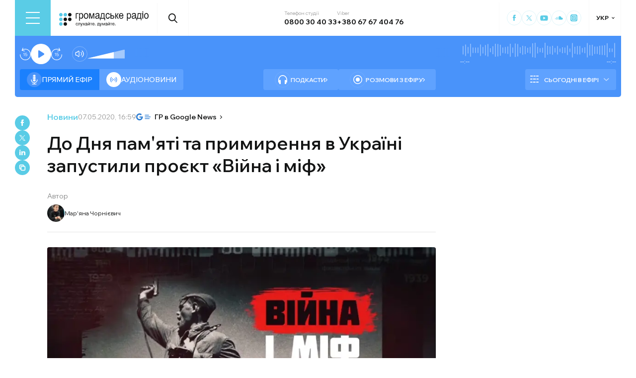

--- FILE ---
content_type: text/html; charset=utf-8
request_url: https://www.google.com/recaptcha/api2/aframe
body_size: 266
content:
<!DOCTYPE HTML><html><head><meta http-equiv="content-type" content="text/html; charset=UTF-8"></head><body><script nonce="76WnA3EiYuJ19uOafX88Fw">/** Anti-fraud and anti-abuse applications only. See google.com/recaptcha */ try{var clients={'sodar':'https://pagead2.googlesyndication.com/pagead/sodar?'};window.addEventListener("message",function(a){try{if(a.source===window.parent){var b=JSON.parse(a.data);var c=clients[b['id']];if(c){var d=document.createElement('img');d.src=c+b['params']+'&rc='+(localStorage.getItem("rc::a")?sessionStorage.getItem("rc::b"):"");window.document.body.appendChild(d);sessionStorage.setItem("rc::e",parseInt(sessionStorage.getItem("rc::e")||0)+1);localStorage.setItem("rc::h",'1769818829998');}}}catch(b){}});window.parent.postMessage("_grecaptcha_ready", "*");}catch(b){}</script></body></html>